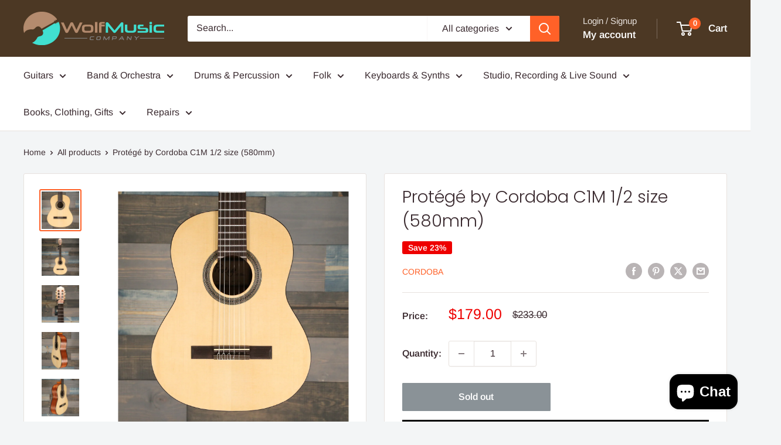

--- FILE ---
content_type: text/javascript
request_url: https://www.wolfmusiccompany.com/cdn/shop/t/13/assets/custom.js?v=102476495355921946141760410368
body_size: -683
content:
//# sourceMappingURL=/cdn/shop/t/13/assets/custom.js.map?v=102476495355921946141760410368


--- FILE ---
content_type: text/javascript; charset=utf-8
request_url: https://www.wolfmusiccompany.com/products/protege-by-cordoba-c1m-1-2-size-580mm.js
body_size: 2004
content:
{"id":7597511344355,"title":"Protégé by Cordoba C1M 1\/2 size (580mm)","handle":"protege-by-cordoba-c1m-1-2-size-580mm","description":"\u003cp\u003eWolf Music Company is a small independent music store which means we don’t keep guitars in a box in a warehouse. We open, inspect, test, photograph and display every instrument that we sell which allows us to capture the grain of the wood to help you make a decision while purchasing online. This also allows us to package the instruments more securely since often times manufacturers packaging is inadequate.\u003c\/p\u003e\n\u003cp\u003eIn most cases the guitar in the photo is the one you will receive but from time to time we may have restocked an item or received more than one, so please message us if you have any requests or specifics. If the guitar is NOT on a wood wall its probably a stock photo, but send us a message and we can send a pic to you.\u003c\/p\u003e\n\u003cp\u003eThe Protégé by Córdoba C1M 1\/2 is the perfect nylon string guitar for students of all levels, and is perfectly at home in the classroom or at home. Comfortable and easy to play, it's a great first guitar at an affordable price. Every Protégé C1M is built with a spruce top, mahogany back and sides, a comfortable, slim neck profile, traditional mosaic rosette, and a matte polyurethane finish. Like all Córdoba instruments, C1M models feature premium Savarez strings and an adjustable truss rod for lifetime neck stability.\u003c\/p\u003e\n\u003cp\u003eItem Number 02687 Family Traditional Build Small Body Construction Layered Body Top Spruce Top Bracing Pattern Fan Soundhole Diameter 84mm (3 1\/3\") Rosette Traditional Top Binding Black ABS Back and Sides Wood Mahogany Neck Material Mahogany Scale Length 580mm (22 7\/8\") Neck Shape C Shape Nut Width 48mm (1 7\/8\") Neck Thickness 1st Fret 21mm Neck Thickness 9th Fret 23mm Truss Rod Dual Action Truss Rod Wrench 4mm Allen Key Fingerboard Material Composite or Pau Ferro (Dependent on Production Date) Frets Total 19 Color Natural (NAT) Finish Matte Polyurethane Bridge Material Composite or Pau Ferro (Dependent on Production Date) Saddle Material Composite Nut Material Composite Tuning Machines Cordoba Gold with Pearl Buttons Tap Plate No Strings Savarez Cristal Corum High Tension 500CJ Upper Bout Width 254mm (10\") Lower Bout Width 337mm (13 1\/4\") Body Depth Upper Bout 83mm (3 1\/4\") Body Depth Lower Bout 89mm (3 1\/2\") Body Length 425mm (16 3\/4\") Overall Length 895mm (35 1\/4\") Country of Origin China\u003c\/p\u003e","published_at":"2022-02-23T14:34:15-06:00","created_at":"2022-02-23T14:34:15-06:00","vendor":"Cordoba","type":"Guitars - Classical","tags":["classical","cordoba","guitar","used"],"price":17900,"price_min":17900,"price_max":17900,"available":false,"price_varies":false,"compare_at_price":23300,"compare_at_price_min":23300,"compare_at_price_max":23300,"compare_at_price_varies":false,"variants":[{"id":42521833767139,"title":"Default Title","option1":"Default Title","option2":null,"option3":null,"sku":"02687","requires_shipping":true,"taxable":true,"featured_image":null,"available":false,"name":"Protégé by Cordoba C1M 1\/2 size (580mm)","public_title":null,"options":["Default Title"],"price":17900,"weight":2268,"compare_at_price":23300,"inventory_management":"shopify","barcode":"809870026871","requires_selling_plan":false,"selling_plan_allocations":[]}],"images":["\/\/cdn.shopify.com\/s\/files\/1\/0443\/6865\/8595\/products\/5d38e8dd82a3ca3ae8dda1d5ae1fc012.jpg?v=1703980365","\/\/cdn.shopify.com\/s\/files\/1\/0443\/6865\/8595\/products\/b1f07b1aea3c3d04ddf83dd46fef6863.jpg?v=1703980352","\/\/cdn.shopify.com\/s\/files\/1\/0443\/6865\/8595\/products\/59955ad90a6611a0509d4554215633df.jpg?v=1703980358","\/\/cdn.shopify.com\/s\/files\/1\/0443\/6865\/8595\/products\/d76efbdc06dbb2450fac5dc816579c2d.jpg?v=1703980360","\/\/cdn.shopify.com\/s\/files\/1\/0443\/6865\/8595\/products\/c9f18dc6ef4d53257e2685fac8346325.jpg?v=1703980363","\/\/cdn.shopify.com\/s\/files\/1\/0443\/6865\/8595\/products\/f9153f2fdfecb09b8a4b2a2321c4f76f.jpg?v=1682869721"],"featured_image":"\/\/cdn.shopify.com\/s\/files\/1\/0443\/6865\/8595\/products\/5d38e8dd82a3ca3ae8dda1d5ae1fc012.jpg?v=1703980365","options":[{"name":"Title","position":1,"values":["Default Title"]}],"url":"\/products\/protege-by-cordoba-c1m-1-2-size-580mm","media":[{"alt":null,"id":29406387962083,"position":1,"preview_image":{"aspect_ratio":1.0,"height":3456,"width":3456,"src":"https:\/\/cdn.shopify.com\/s\/files\/1\/0443\/6865\/8595\/products\/5d38e8dd82a3ca3ae8dda1d5ae1fc012.jpg?v=1703980365"},"aspect_ratio":1.0,"height":3456,"media_type":"image","src":"https:\/\/cdn.shopify.com\/s\/files\/1\/0443\/6865\/8595\/products\/5d38e8dd82a3ca3ae8dda1d5ae1fc012.jpg?v=1703980365","width":3456},{"alt":null,"id":29406386061539,"position":2,"preview_image":{"aspect_ratio":1.0,"height":3456,"width":3456,"src":"https:\/\/cdn.shopify.com\/s\/files\/1\/0443\/6865\/8595\/products\/b1f07b1aea3c3d04ddf83dd46fef6863.jpg?v=1703980352"},"aspect_ratio":1.0,"height":3456,"media_type":"image","src":"https:\/\/cdn.shopify.com\/s\/files\/1\/0443\/6865\/8595\/products\/b1f07b1aea3c3d04ddf83dd46fef6863.jpg?v=1703980352","width":3456},{"alt":null,"id":29406386192611,"position":3,"preview_image":{"aspect_ratio":1.0,"height":3456,"width":3456,"src":"https:\/\/cdn.shopify.com\/s\/files\/1\/0443\/6865\/8595\/products\/59955ad90a6611a0509d4554215633df.jpg?v=1703980358"},"aspect_ratio":1.0,"height":3456,"media_type":"image","src":"https:\/\/cdn.shopify.com\/s\/files\/1\/0443\/6865\/8595\/products\/59955ad90a6611a0509d4554215633df.jpg?v=1703980358","width":3456},{"alt":null,"id":29406386618595,"position":4,"preview_image":{"aspect_ratio":1.0,"height":3456,"width":3456,"src":"https:\/\/cdn.shopify.com\/s\/files\/1\/0443\/6865\/8595\/products\/d76efbdc06dbb2450fac5dc816579c2d.jpg?v=1703980360"},"aspect_ratio":1.0,"height":3456,"media_type":"image","src":"https:\/\/cdn.shopify.com\/s\/files\/1\/0443\/6865\/8595\/products\/d76efbdc06dbb2450fac5dc816579c2d.jpg?v=1703980360","width":3456},{"alt":null,"id":29406387437795,"position":5,"preview_image":{"aspect_ratio":1.0,"height":3456,"width":3456,"src":"https:\/\/cdn.shopify.com\/s\/files\/1\/0443\/6865\/8595\/products\/c9f18dc6ef4d53257e2685fac8346325.jpg?v=1703980363"},"aspect_ratio":1.0,"height":3456,"media_type":"image","src":"https:\/\/cdn.shopify.com\/s\/files\/1\/0443\/6865\/8595\/products\/c9f18dc6ef4d53257e2685fac8346325.jpg?v=1703980363","width":3456},{"alt":null,"id":29406388322531,"position":6,"preview_image":{"aspect_ratio":1.0,"height":3456,"width":3456,"src":"https:\/\/cdn.shopify.com\/s\/files\/1\/0443\/6865\/8595\/products\/f9153f2fdfecb09b8a4b2a2321c4f76f.jpg?v=1682869721"},"aspect_ratio":1.0,"height":3456,"media_type":"image","src":"https:\/\/cdn.shopify.com\/s\/files\/1\/0443\/6865\/8595\/products\/f9153f2fdfecb09b8a4b2a2321c4f76f.jpg?v=1682869721","width":3456}],"requires_selling_plan":false,"selling_plan_groups":[]}